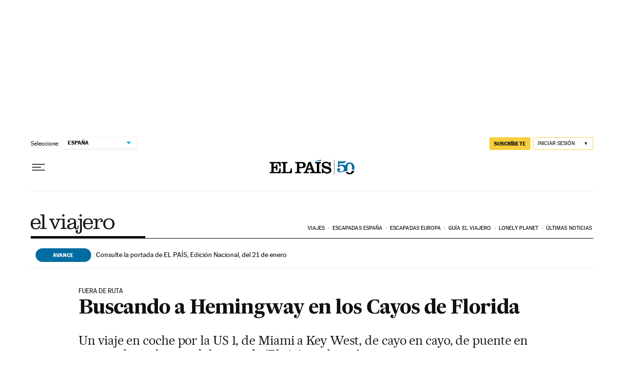

--- FILE ---
content_type: application/javascript; charset=utf-8
request_url: https://fundingchoicesmessages.google.com/f/AGSKWxVRjUbycxjQBejWnMu0KkWHaHx5pA0MAVMhi1y5bojr7Fp6BMW5JL9VWcJwTzZfMNaLAP5_FiBogdZEZAzbOhkE2PoRquW598st_zJwvDsNIjjXc4ds0YIayJGE8Bz93ZkGDiHTKe4K5ITr8oRbULfu7zj_beyI8UTgEU4_AOijS379IrBCLYDYeo8o/_/google160.=advertiser/=468x80_/ads.swf/adserver2.
body_size: -1292
content:
window['5d9ab89c-1529-4973-b1e4-3609d46baab6'] = true;